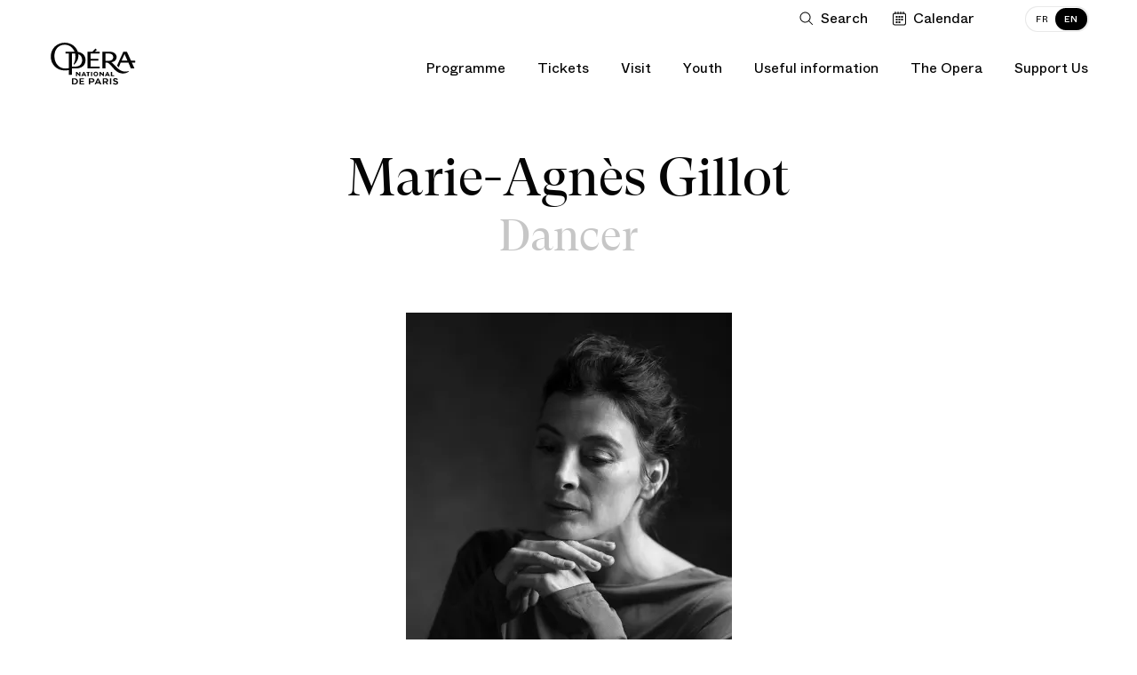

--- FILE ---
content_type: text/css
request_url: https://www.operadeparis.fr/dist/chunks/drawer-drawer.17b7beec6c89cb397fec.css
body_size: 957
content:
@font-face{font-family:"gt-super-display-light";src:url(/dist/1e85e9bf751b58ef71b4.woff2) format("woff2"),url(/dist/f8857899da88df7e3d04.woff) format("woff");font-weight:normal;font-style:normal}@font-face{font-family:"gt-super-display-regular";src:url(/dist/a82fa24ec89d3092e007.woff2) format("woff2"),url(/dist/131dfe3ed68bfe611b48.woff) format("woff");font-weight:normal;font-style:normal}@font-face{font-family:"gt-super-display-medium";src:url(/dist/103f815b02072c458bd7.woff2) format("woff2"),url(/dist/3e24ebfb61d89e423636.woff) format("woff");font-weight:normal;font-style:normal}@font-face{font-family:"gt-super-display-bold";src:url(/dist/90a179fb812f01761367.woff2) format("woff2"),url(/dist/8ae38b3c8318406882ef.woff) format("woff");font-weight:normal;font-style:normal}@font-face{font-family:"whyte-light";src:url(/dist/ccd0abbcff67ba5eee13.woff2) format("woff2"),url(/dist/37c5e508790491b585a4.woff) format("woff");font-weight:normal;font-style:normal}@font-face{font-family:"whyte-regular";src:url(/dist/291e70de891f79ccc299.woff2) format("woff2"),url(/dist/432f833198f2d23edd06.woff) format("woff");font-weight:normal;font-style:normal}@font-face{font-family:"whyte-medium";src:url(/dist/5187a0718dca1a7f7ed5.woff2) format("woff2"),url(/dist/ef2835b2cff4bc078cde.woff) format("woff");font-weight:normal;font-style:normal}@font-face{font-family:"whyte-bold";src:url(/dist/962175dded2f4a8b4a8f.woff2) format("woff2"),url(/dist/c3e156e3cbd98adce02c.woff) format("woff");font-weight:normal;font-style:normal}@font-face{font-family:"whyte-italic";src:url(/dist/28cb33ce0f900a353d06.woff2) format("woff2"),url(/dist/dee7b5a43c8d00bea359.woff) format("woff");font-weight:normal;font-style:normal}:where(dialog){background:inherit;height:100%;color:inherit;border:0;margin:0;padding:0}:where(dialog):modal{max-width:100%;max-height:100%}.component-drawer{position:fixed;width:100%}.component-drawer--open{animation:open-animation .3s forwards}.component-drawer--open::backdrop{animation:backdrop-fade .3s forwards}.component-drawer--hide{animation:hide-animation .3s forwards}.component-drawer--hide ::backdrop{animation:backdrop-fade .3s backwards;animation-direction:reverse}@keyframes hide-animation{from{transform:translateY(0%)}to{transform:translateY(100%)}}@keyframes open-animation{from{transform:translateY(100%)}to{transform:translateY(0%)}}@keyframes backdrop-fade{from{background:rgba(0,0,0,0)}to{background:rgba(0,0,0,.75)}}.component-drawer__wrapper{z-index:1000;width:100%;height:100%;margin-left:auto;position:relative}.component-drawer__content{height:100%;width:100%;position:absolute;overflow-y:scroll;overflow-x:hidden;padding-bottom:48px;-webkit-overflow-scrolling:touch;background-color:#fff}.component-drawer__content>.component-preloader{width:100%;height:100%;position:absolute;display:block;opacity:1;visibility:visible;background-color:#fff}.component-drawer__closeButton{position:fixed;z-index:10;top:20px;right:20px;width:36px;height:36px;border-radius:50%;cursor:pointer;border:none;color:#000;font-size:12px;background-color:#fff;border:1px solid #ededed}.component-drawer__closeButton .maz-icon{position:absolute;top:50%;left:50%;transform:translate(-50%, -50%)}@media(min-width: 768px){@keyframes hide-animation{from{transform:translateX(0%)}to{transform:translateX(100%)}}@keyframes open-animation{from{transform:translateX(100%)}to{transform:translateX(0%)}}.component-drawer-content-container{width:66.6vw}.component-drawer__closeButton{top:48px;right:48px}}@media(min-width: 1024px){.component-drawer__wrapper{max-width:864px}}


--- FILE ---
content_type: text/javascript; charset=utf-8
request_url: https://tag.imagino.com/public/api.js?apiKey=T6ovRzWfTcu9MxuNqTmeNw==
body_size: 4935
content:
!function(){"use strict";var t={d:function(e,n){for(var o in n)t.o(n,o)&&!t.o(e,o)&&Object.defineProperty(e,o,{enumerable:!0,get:n[o]})},o:function(t,e){return Object.prototype.hasOwnProperty.call(t,e)},r:function(t){"undefined"!=typeof Symbol&&Symbol.toStringTag&&Object.defineProperty(t,Symbol.toStringTag,{value:"Module"}),Object.defineProperty(t,"__esModule",{value:!0})}},e={};t.r(e),t.d(e,{getTracker:function(){return m},pageView:function(){return w},pushEvent:function(){return h},setMasterHost:function(){return _},setUserIdentity:function(){return O}});var n={randomUUID:"undefined"!=typeof crypto&&crypto.randomUUID&&crypto.randomUUID.bind(crypto)};let o;const r=new Uint8Array(16);function i(){if(!o&&(o="undefined"!=typeof crypto&&crypto.getRandomValues&&crypto.getRandomValues.bind(crypto),!o))throw new Error("crypto.getRandomValues() not supported. See https://github.com/uuidjs/uuid#getrandomvalues-not-supported");return o(r)}const s=[];for(let t=0;t<256;++t)s.push((t+256).toString(16).slice(1));var a=function(t,e,o){if(n.randomUUID&&!e&&!t)return n.randomUUID();const r=(t=t||{}).random||(t.rng||i)();if(r[6]=15&r[6]|64,r[8]=63&r[8]|128,e){o=o||0;for(let t=0;t<16;++t)e[o+t]=r[t];return e}return function(t,e=0){return s[t[e+0]]+s[t[e+1]]+s[t[e+2]]+s[t[e+3]]+"-"+s[t[e+4]]+s[t[e+5]]+"-"+s[t[e+6]]+s[t[e+7]]+"-"+s[t[e+8]]+s[t[e+9]]+"-"+s[t[e+10]]+s[t[e+11]]+s[t[e+12]]+s[t[e+13]]+s[t[e+14]]+s[t[e+15]]}(r)};function c(t){return c="function"==typeof Symbol&&"symbol"==typeof Symbol.iterator?function(t){return typeof t}:function(t){return t&&"function"==typeof Symbol&&t.constructor===Symbol&&t!==Symbol.prototype?"symbol":typeof t},c(t)}function u(t,e){var n=Object.keys(t);if(Object.getOwnPropertySymbols){var o=Object.getOwnPropertySymbols(t);e&&(o=o.filter((function(e){return Object.getOwnPropertyDescriptor(t,e).enumerable}))),n.push.apply(n,o)}return n}function f(t){for(var e=1;e<arguments.length;e++){var n=null!=arguments[e]?arguments[e]:{};e%2?u(Object(n),!0).forEach((function(e){var o,r,i;o=t,r=e,i=n[e],(r=l(r))in o?Object.defineProperty(o,r,{value:i,enumerable:!0,configurable:!0,writable:!0}):o[r]=i})):Object.getOwnPropertyDescriptors?Object.defineProperties(t,Object.getOwnPropertyDescriptors(n)):u(Object(n)).forEach((function(e){Object.defineProperty(t,e,Object.getOwnPropertyDescriptor(n,e))}))}return t}function d(t,e){for(var n=0;n<e.length;n++){var o=e[n];o.enumerable=o.enumerable||!1,o.configurable=!0,"value"in o&&(o.writable=!0),Object.defineProperty(t,l(o.key),o)}}function p(t,e,n){return e&&d(t.prototype,e),n&&d(t,n),Object.defineProperty(t,"prototype",{writable:!1}),t}function l(t){var e=function(t,e){if("object"!=c(t)||!t)return t;var n=t[Symbol.toPrimitive];if(void 0!==n){var o=n.call(t,"string");if("object"!=c(o))return o;throw new TypeError("@@toPrimitive must return a primitive value.")}return String(t)}(t);return"symbol"==c(e)?e:e+""}var y="imo:deviceID",v="imo:sessionID",g=p((function t(e){var n=this;!function(t,e){if(!(t instanceof e))throw new TypeError("Cannot call a class as a function")}(this,t),this._serverEndpoint=void 0,this._logEvent=function(t){if(n._serverEndpoint)try{var e=new XMLHttpRequest;e.open("POST",n._serverEndpoint,!0);var o=JSON.stringify(t);e.send(o)}catch(t){console.log("[warning] failed to log '".concat(evt,"' - root cause ").concat(t,"…"))}},this._evtSkeleton=function(){var t={deviceId:n._content.deviceId,sessionId:n._content.sessionId,host:n._content.masterHost||window.location.host,data:{}};return n._content.userId&&(t.userId=n._content.userId),n._content.userOptions&&(t.data.userOptions=n._content.userOptions),t},this.page=function(t,e){if(t||(t=window.location.pathname+window.location.hash),n._content.page!==t||e){var o=n._evtSkeleton();o.page=t;var r=Object.fromEntries(new URLSearchParams(window.location.search));n._content.masterHost&&(r.subHost=window.location.host),e?Array.isArray(e)?o.data.page=e:o.data.page=f(f({},r),e):o.data.page=r,n._content.page=t,n._logEvent(o)}},this.pushEvent=function(t,e,o){var r=n._evtSkeleton();r.eventType=t,r.eventValue=e,o&&(n._content.masterHost&&!Array.isArray(o)&&(o.subHost||(o.subHost=window.location.host)),r.data.event=o),n._logEvent(r)},this.identify=function(t,e){n._content.userId=t,e?n._content.userOptions=e:delete n._content.userOptions},this.setMasterHost=function(t){n._content.masterHost=t},this.registerHandlers=function(){n._registered||(window.addEventListener("load",(function(){return n.page()})),window.addEventListener("hashchange",(function(){return n.page()})),n._registered=!0)},this._registered=!1,e||(e="https://tag.imagino.com/T6ovRzWfTcu9MxuNqTmeNw==/events"),this._serverEndpoint=e;var o=window.localStorage,r=window.sessionStorage,i=o.getItem(y)||a(),s=r.getItem(v)||a();this._content={deviceId:i,sessionId:s},o.setItem(y,i),r.setItem(v,s)})),b=null;function m(){return b||(b=new g),b}function w(t,e){m().page(t,e)}function h(t,e,n){m().pushEvent(t,e,n)}function O(t,e){m().identify(t,e)}function _(t){m().setMasterHost(t)}window.imaginoTag=e}();

--- FILE ---
content_type: image/svg+xml
request_url: https://www.operadeparis.fr/images/follow_us/linkedin.svg
body_size: 903
content:
<?xml version="1.0" standalone="no"?>
<!DOCTYPE svg PUBLIC "-//W3C//DTD SVG 20010904//EN"
 "http://www.w3.org/TR/2001/REC-SVG-20010904/DTD/svg10.dtd">
<svg version="1.0" xmlns="http://www.w3.org/2000/svg"
 width="1600.000000pt" height="1600.000000pt" viewBox="0 0 1600.000000 1600.000000"
 preserveAspectRatio="xMidYMid meet">

<g transform="translate(0.000000,1600.000000) scale(0.100000,-0.100000)"
fill="#000000" stroke="none">
<path d="M2745 15993 c-596 -48 -1144 -259 -1615 -623 -114 -88 -391 -362
-484 -480 -162 -204 -342 -513 -434 -745 -84 -212 -143 -430 -184 -680 l-23
-140 -3 -5105 c-2 -3709 0 -5145 8 -5250 56 -724 372 -1395 894 -1898 510
-490 1147 -772 1864 -822 223 -16 10248 -8 10362 8 520 74 911 217 1305 478
455 301 840 753 1058 1239 127 285 199 544 249 895 16 114 24 10139 8 10362
-43 621 -259 1181 -638 1655 -507 636 -1254 1034 -2067 1103 -109 9 -10188 12
-10300 3z m1150 -2633 c404 -69 730 -302 902 -645 52 -103 99 -250 119 -373
24 -145 15 -363 -21 -502 -57 -217 -157 -394 -309 -546 -174 -174 -390 -288
-647 -345 -265 -58 -569 -46 -819 31 -453 139 -764 491 -845 954 -19 113 -19
314 0 436 60 366 289 681 623 853 286 148 642 197 997 137z m7155 -3285 c329
-46 588 -124 853 -256 373 -187 672 -453 908 -807 275 -414 447 -927 514
-1532 33 -298 36 -566 33 -2720 l-3 -2135 -1232 -3 -1233 -2 0 2077 c0 2004
-3 2225 -30 2423 -100 711 -410 1061 -977 1099 -394 26 -702 -84 -959 -343
-192 -194 -338 -462 -391 -718 -15 -76 -17 -261 -22 -2308 l-6 -2225 -1236 -3
-1237 -2 -6 1282 c-3 706 -7 2355 -9 3666 l-4 2382 1237 0 1237 0 7 -37 c3
-21 6 -189 7 -373 1 -184 4 -398 8 -474 l6 -139 66 99 c151 225 345 444 523
588 331 268 724 422 1211 476 126 14 601 4 735 -15z m-6187 -2847 c4 -1498 7
-3147 7 -3665 l0 -943 -1220 0 c-968 0 -1221 3 -1224 13 -3 6 -7 1656 -10
3665 l-6 3652 1223 0 1224 0 6 -2722z"/>
</g>
</svg>


--- FILE ---
content_type: application/javascript
request_url: https://www.operadeparis.fr/dist/chunks/play_video.1040eeb7683829bd62a1.js
body_size: 135
content:
"use strict";(self.webpackChunkonp=self.webpackChunkonp||[]).push([[6701],{63580:(t,e,n)=>{n.r(e),n.d(e,{default:()=>o});const o=function(t){var e=t.getAttribute("data-embed");t.on("click",(function(n){n.preventDefault(),n.stopPropagation(),t.outerHTML=e}))}}}]);

--- FILE ---
content_type: image/svg+xml
request_url: https://www.operadeparis.fr/images/footer/opera_logo_text_white.svg
body_size: 3099
content:
<svg xmlns="http://www.w3.org/2000/svg" width="137" height="69" viewBox="0 0 137 69" fill="none">
<path fill-rule="evenodd" clip-rule="evenodd" d="M60.1986 41.211H79.3758C79.522 41.2204 79.6652 41.1666 79.7691 41.0633C79.873 40.96 79.9275 40.8171 79.919 40.6709V38.3474C79.9275 38.2011 79.8729 38.0582 79.7691 37.9549C79.6652 37.8516 79.522 37.7977 79.3758 37.807H65.0004V29.1623H77.2067C77.3527 29.1714 77.4956 29.1175 77.5991 29.0142C77.7026 28.9109 77.7569 28.7682 77.7481 28.6222V26.2993C77.757 26.1532 77.7028 26.0103 77.5992 25.9069C77.4957 25.8034 77.3528 25.7493 77.2067 25.7583H65.0004V17.5995H78.8332C78.9792 17.6089 79.1222 17.5551 79.226 17.452C79.3297 17.3488 79.3843 17.2061 79.3758 17.06V14.7357C79.3842 14.5896 79.3296 14.447 79.2259 14.3438C79.1221 14.2407 78.9792 14.1869 78.8332 14.1961H71.4546L74.4397 11.6023C74.7119 11.3861 74.7119 11.1157 74.4397 10.8463L72.9203 9.38725C72.8242 9.25956 72.6737 9.18447 72.5139 9.18447C72.3541 9.18447 72.2035 9.25956 72.1074 9.38725L67.6067 14.1961H60.1986C60.0525 14.1869 59.9095 14.2406 59.8057 14.3438C59.702 14.4469 59.6473 14.5896 59.6557 14.7357V40.6709C59.6471 40.8171 59.7016 40.96 59.8055 41.0633C59.9093 41.1666 60.0524 41.2204 60.1986 41.211ZM84.3387 41.211H88.5976C88.7438 41.2203 88.8868 41.1665 88.9906 41.0632C89.0943 40.9599 89.1488 40.817 89.1402 40.6709V31.648H90.4969C93.4432 31.648 95.0069 33.4418 98.3439 37.2698C99.4045 38.4864 100.644 39.9085 102.164 41.5438C106.501 46.2142 110.661 48.8795 117.368 48.8795C121.3 48.8795 124.276 47.6738 126.243 46.3682C126.545 46.1673 126.595 46.0169 126.444 45.7151L126.243 45.3129C126.205 45.1952 126.117 45.1003 126.003 45.0529C125.888 45.0056 125.759 45.0107 125.649 45.0669C124.098 45.5692 122.481 45.8348 120.851 45.8549C114.817 45.8549 110.735 43.5268 105.195 37.6645C104.855 37.306 104.535 36.9691 104.235 36.652C101.018 33.2577 99.9587 32.1393 98.1721 31.1012C102.744 30.6634 106.772 27.7209 106.772 23.0034C106.772 17.708 101.997 14.1961 95.433 14.1961H84.3387C84.1926 14.1869 84.0496 14.2406 83.9458 14.3438C83.8419 14.4469 83.7872 14.5896 83.7955 14.7357V40.6709C83.787 40.8171 83.8416 40.96 83.9455 41.0632C84.0493 41.1665 84.1925 41.2203 84.3387 41.211ZM89.1402 17.4924H95.2832C98.8633 17.4924 101.359 19.5994 101.359 22.9486C101.359 26.3532 98.9174 28.5138 95.2832 28.5138H89.1402V17.4924ZM109.414 38.9789C109.685 39.249 110.065 39.249 110.227 38.8708L113.128 32.2418H125.561L129.23 40.6173C129.447 41.049 129.609 41.211 130.043 41.211H134.792C134.937 41.2228 135.076 41.1478 135.147 41.0195C135.217 40.8913 135.205 40.7338 135.117 40.6173L131.318 32.2418H135.957C136.102 32.2511 136.245 32.1974 136.349 32.0943C136.453 31.9912 136.508 31.8486 136.499 31.7025V29.4869C136.508 29.3407 136.453 29.1979 136.349 29.0946C136.246 28.9913 136.103 28.9375 135.957 28.9468H129.823L123.4 14.7908C123.182 14.3581 123.02 14.1961 122.586 14.1961H117.946C117.512 14.1961 117.349 14.3581 117.133 14.7908L107.462 36.0611C107.245 36.4935 107.245 36.7629 107.516 37.0336L109.414 38.9789ZM119.302 18.0867H119.356L124.116 28.9468H114.565L119.302 18.0867ZM23.0675 44.3989C24.9925 44.3986 26.9115 44.1853 28.7895 43.7628V51.2612C28.7809 51.4072 28.8352 51.5498 28.9388 51.6531C29.0423 51.7564 29.1852 51.8103 29.3311 51.8013H33.5916C33.7376 51.8103 33.8806 51.7564 33.9842 51.6532C34.0879 51.5499 34.1424 51.4072 34.1339 51.2612V41.211H40.9687C50.6789 41.211 56.5111 35.7006 56.5111 27.7033C56.5111 20.6266 51.8992 15.4993 44.1526 14.4135C41.4911 6.12266 33.4159 0.09375 23.013 0.09375C10.0477 0.09375 0.5 9.87379 0.5 22.3542C0.5 34.8359 9.72279 44.3989 23.0675 44.3989ZM39.752 17.4924C40.0596 19.0217 40.2128 20.5781 40.2093 22.1381C40.2426 26.1711 39.3127 30.1537 37.4971 33.755C37.3342 34.079 37.3342 34.2952 37.6597 34.511L37.9852 34.7281C38.2567 34.8895 38.4735 34.8359 38.7445 34.5655C42.5419 30.7839 45.0922 26.1373 45.0922 20.4631C45.0906 19.6869 45.0442 18.9115 44.953 18.1406C49.0171 19.5808 51.0592 23.2942 51.0592 27.7033C51.0592 33.3775 47.696 37.9154 40.9687 37.9154H34.1339V17.4924H39.752ZM23.1217 3.3361C30.2056 3.3361 36.1809 7.44288 38.7951 14.1961H24.3153C24.1692 14.1869 24.0263 14.2407 23.9225 14.3438C23.8187 14.4469 23.7641 14.5896 23.7724 14.7357V16.951C23.7637 17.0974 23.8181 17.2404 23.9219 17.3439C24.0257 17.4474 24.1689 17.5015 24.3153 17.4924H28.7895V40.6124C27.2701 40.9725 25.7141 41.1554 24.1527 41.1577C13.6825 41.1577 6.35928 33.1604 6.35928 21.5985C6.35928 11.0076 12.9228 3.3361 23.1217 3.3361ZM48.0729 53.9605V47.0903H46.3198V51.0933L42.6099 47.0903H40.9678V53.9605H42.7197V49.6548L46.6946 53.9605H48.0729ZM80.7088 53.9605H78.9569V47.0903H80.5997L84.309 51.0933V47.0903H86.0621V53.9605H84.684L80.7088 49.6548V53.9605ZM55.8525 53.9606H57.7698L54.4035 47.0904H53.0651L49.6994 53.9606H51.5062L52.0031 52.8487H55.3547L55.8525 53.9606ZM52.6236 51.474L53.6862 49.1249L54.7348 51.474H52.6236ZM59.7968 53.9605H61.6457V48.4921H63.6454V47.0903H57.7958V48.4921H59.7968V53.9605ZM67.2188 47.0904H65.37V53.9606H67.2188V47.0904ZM76.8279 50.5255C76.8279 48.4243 75.3433 46.9254 73.0799 46.9254C70.8176 46.9254 69.3184 48.4243 69.3184 50.5255C69.3184 52.6273 70.8176 54.1257 73.0799 54.1257C75.3433 54.1257 76.8279 52.6273 76.8279 50.5255ZM71.0801 50.5255C71.0801 49.3165 71.8248 48.3817 73.0799 48.3817C74.3355 48.3817 75.0675 49.3165 75.0675 50.5255C75.0675 51.7215 74.3355 52.6693 73.0799 52.6693C71.8248 52.6693 71.0801 51.7215 71.0801 50.5255ZM93.8419 53.9606H95.7588L92.3926 47.0904H91.0547L87.6885 53.9606H89.4958L89.9927 52.8487H93.345L93.8419 53.9606ZM90.6132 51.474L91.6758 49.1249L92.7239 51.474H90.6132ZM102.586 52.5596H99.2488V47.0903H97.3994V53.9605H102.586V52.5596ZM34.4721 67.8541V57.8984H38.6309C41.9695 57.8984 44.2689 59.8693 44.2689 62.8766C44.2689 65.8836 41.9695 67.8541 38.6309 67.8541H34.4721ZM38.6309 66.1232C40.7903 66.1232 42.0295 64.7878 42.0295 62.8766C42.0295 60.9651 40.7903 59.6312 38.6309 59.6312H36.5517V66.1232H38.6309ZM48.7676 66.1025H54.3054V67.8541H46.689V57.8983H54.1059V59.6511H48.7676V61.9007H53.5066V63.6535H48.7676V66.1025ZM62.1036 67.8541H64.1835V64.5101H66.7816C69.1613 64.5101 70.8201 63.2742 70.8201 61.2041C70.8201 59.1532 69.1613 57.8984 66.7816 57.8984H62.1036V67.8541ZM64.1835 59.6312H66.8023C67.941 59.6312 68.581 60.2279 68.581 61.184C68.581 62.1398 67.941 62.777 66.8023 62.777H64.1835V59.6312ZM74.0201 65.9429H79.078L79.9573 67.8541H82.2165L77.3985 57.8984H75.839L71.0411 67.8541H73.1402L74.0201 65.9429ZM76.5588 60.4673L78.2584 64.191H74.8391L76.5588 60.4673ZM92.954 61.2041C92.954 59.1532 91.294 57.8984 88.9155 57.8984H84.2382V67.8541H86.3165V64.5101H88.4959L90.7149 67.8541H93.0935L90.6546 64.2504C92.054 63.793 92.954 62.7176 92.954 61.2041ZM88.935 62.777H86.3165V59.6312H88.935C90.0755 59.6312 90.7149 60.2279 90.7149 61.184C90.7149 62.1398 90.0755 62.777 88.935 62.777ZM95.7935 57.8984H97.8731V67.8541H95.7935V57.8984ZM101.911 65.0864C102.691 65.8836 103.59 66.2815 104.93 66.2815C106.09 66.2815 106.77 65.9429 106.77 65.186C106.77 64.4344 105.801 64.1717 104.65 63.8596C102.966 63.4031 100.892 62.8409 100.892 60.4877C100.892 58.7549 102.251 57.6591 104.79 57.6591C106.262 57.6167 107.684 58.1949 108.709 59.2524L107.35 60.6667C106.679 59.8893 105.697 59.4512 104.67 59.4713C103.551 59.4713 103.071 59.7901 103.071 60.3476C103.071 61.102 104.049 61.374 105.209 61.6964C106.897 62.1657 108.969 62.7418 108.969 65.0676C108.969 66.8984 107.49 68.0938 104.831 68.0938C103.232 68.0938 101.612 67.6355 100.573 66.481L101.911 65.0864Z" fill="white"/>
</svg>